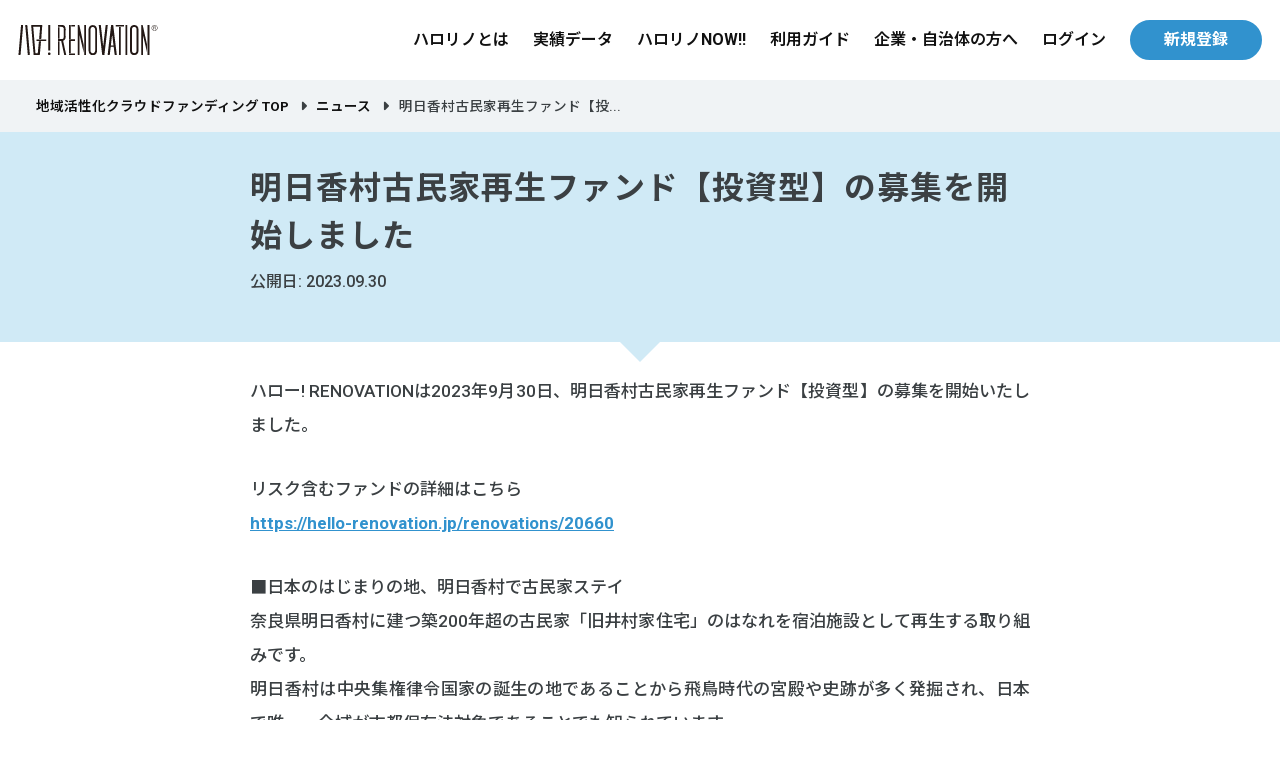

--- FILE ---
content_type: text/html; charset=UTF-8
request_url: https://hello-renovation.jp/news/detail/20908
body_size: 14299
content:
<!DOCTYPE html>
<html lang="ja">

<head prefix="og: http://ogp.me/ns#">
 <meta charset="UTF-8">
 <meta name="viewport" content="width=device-width">
<title>明日香村古民家再生ファンド【投資型】の募集を開始しました｜地域活性化クラウドファンディングのハロー! RENOVATION</title>
<meta name="description" content="ハロリノのイベントとニュース最新情報をお届けしています。" />
<meta name="keywords" content="ハロー!RENOVATION,ハロリノ,共感投資,空き家問題,空き家再生,リノベーション,ハロリノノート,まちづくり,次世代まちづくりスクール,空き家再生プロデューサー,ボトムアップ,地域活性化クラウドファンディング,不動産特定共同事業,第二種金融商品取引業" />
<meta name="format-detection" content="telephone=no">
<meta http-equiv="X-UA-Compatible" content="IE=edge">
<link rel="canonical" href="https://hello-renovation.jp/news/detail/20908">
 <!-- OGP -->
<meta property="og:title" content="明日香村古民家再生ファンド【投資型】の募集を開始しました｜ハロー! RENOVATION">
<meta property="og:site_name" content="ハロー! RENOVATION" />
<meta property="og:type" content="article">
<meta property="og:url" content="https://hello-renovation.jp/news/detail/20908" />
<meta property="og:description" content="ハロリノのイベントとニュース最新情報をお届けしています。" />
<meta property="og:image" content="https://hello-renovation.jp/assets/img/v4common/ogp_c-min.png">
<meta property="fb:app_id" content="1896826287217093" />

<!-- Twitter -->
<meta name="twitter:card" content="summary_large_image">
<meta name="twitter:title" content="明日香村古民家再生ファンド【投資型】の募集を開始しました｜ハロー! RENOVATION">
<meta property="og:description" content="ハロリノのイベントとニュース最新情報をお届けしています。" />
<meta name="twitter:image" content="https://hello-renovation.jp/assets/img/v4common/ogp_c-min.png">
 <script type="application/ld+json">
 {
 "@context": "https://schema.org",
 "@type": "BreadcrumbList",
 "itemListElement": [{
 "@type": "ListItem",
 "position": 1,
 "name": "地域活性化クラウドファンディング TOP",
 "item": "https://hello-renovation.jp/"
 },{
 "@type": "ListItem",
 "position": 2,
 "name": "ニュース",
 "item": "https://hello-renovation.jp/news/newslist"
 },{
 "@type": "ListItem",
 "position": 3,
 "name": "明日香村古民家再生ファンド【投資型】の募集を開始しました"
 }]
 }
 </script>
 <link rel="stylesheet" type="text/css" href="/assets/css/v4/common.css?v=20251121"><link rel="stylesheet" type="text/css" href="/assets/css/style_v3_header.css?v=20251121">
<link rel="stylesheet" type="text/css" href="/assets/css/v4/header.css?v=20251121"><link rel="stylesheet" type="text/css" href="/assets/css/v4/footer.css?v=20251121"><link rel="stylesheet" href="https://cdnjs.cloudflare.com/ajax/libs/font-awesome/6.4.2/css/all.min.css">
<link rel="stylesheet" type="text/css" href="/assets/css/v4/article2023.css?v=20251121">
 <script>
 function getFbLogin() {
 console.log('getFbLogin');
 $('#btn-login-fb').attr('href', '');
 }

 function getFbRegistration() {
 console.log('getFbRegistration');
 $('#btn-registration-fb').attr('href', '');
 }
 </script>
 <script src="https://cdnjs.cloudflare.com/ajax/libs/Chart.js/2.7.2/Chart.bundle.js"></script> <!-- Favicon, Thumbnail image -->
 <link href="/assets/img/favicon.ico" rel="shortcut icon">
 <link href="/assets/img/favicon_big.png" rel="apple-touch-icon">
 <noscript>
 <style>
 .noscript {
 display: block;
 }
 </style>
 </noscript>
  <script>
 window.dataLayer = window.dataLayer || [];
 </script>
<!-- Google Tag Manager -->
<script>
 (function(w, d, s, l, i) {
 w[l] = w[l] || [];
 w[l].push({
 'gtm.start': new Date().getTime(),
 event: 'gtm.js'
 });
 var f = d.getElementsByTagName(s)[0],
 j = d.createElement(s),
 dl = l != 'dataLayer' ? '&l=' + l : '';
 j.async = true;
 j.src =
 'https://www.googletagmanager.com/gtm.js?id=' + i + dl;
 f.parentNode.insertBefore(j, f);
 })(window, document, 'script', 'dataLayer', 'GTM-PBN9NBP');
</script>
<!-- End Google Tag Manager -->

<!-- Measurement Tags For Ads -->
<script>
 (function() {
 var uqid = "u806245d47F3438F";
 var cid = "6";
 var a = document.createElement("script");
 a.dataset.uqid = uqid;
 a.dataset.cid = cid;
 a.id = "afadfpc-u806245d47F3438Fcid6-" + Date.now();
 a.src = "//ac.asset-insight.jp/fpc/cookie_js.php?scriptId=" + encodeURIComponent(a.id);
 document.head.appendChild(a);
 })();
</script>
<!-- End Measurement Tags For Ads -->
 </head>

<body style="background:none;word-break: normal;">
  <!-- Google Tag Manager (noscript) -->
<noscript><iframe src="https://www.googletagmanager.com/ns.html?id=GTM-PBN9NBP" height="0" width="0"
 style="display:none;visibility:hidden"></iframe></noscript>
<!-- End Google Tag Manager (noscript) -->
  <!-- JavaScript facebook -->
<script>
 window.fbAsyncInit = function() {
 FB.init({
 appId            : '1896826287217093',
 autoLogAppEvents : true,
 xfbml            : true,
 version          : 'v2.10'
 });
 };

 (function(d, s, id){
 var js, fjs = d.getElementsByTagName(s)[0];
 if (d.getElementById(id)) {return;}
 js = d.createElement(s); js.id = id;
 js.src = "//connect.facebook.net/ja_JP/sdk.js";
 fjs.parentNode.insertBefore(js, fjs);
 }(document, 'script', 'facebook-jssdk'));

</script>
<!-- / JavaScript facebook -->

 <!-- ==================== header ==================== -->
 <header class="global-nav">
 <!--
 <a href="/business" class="for_biz_header">
 <img src="/assets/img/v4common/biz-logo_white.svg" alt="ハロー! RENOVATION for BUSINESS" class="biz_logo" />
 <i class="fa-solid fa-chevron-right"></i>
 </a>
-->
 <div class="v4_site_header">
 <a href="/">
 <h1 class="site_logo"><img src="/assets/img/v4common/logo.svg"
 alt="地域活性化クラウドファンディングのハロー! RENOVATION" class="v4_img" /></h1>
 </a>
 <div class="site_nav_wrap">
 <ul class="v4_ul site_nav longmenu">
 <li class="site_logo">
 <a href="./">
 <img src="/assets/img/v4common/logo.svg" alt="ハロー! RENOVATION"
 class="v4_img" />
 </a>
 </li>
 <li><a href="/about">ハロリノとは</a></li>
 <li><a href="/achievement">実績データ</a></li>
 <!--
 <li><a href="/projects">ファンド一覧</a></li>
 -->
  <li><a href="/now">ハロリノNOW!!</a></li>
  <li><a href="/flow">利用ガイド</a></li>
 <li><a href="/business">企業・自治体の方へ</a></li>
 </ul>
 <ul class="v4_ul site_nav">
 <li><a href="/user/login">ログイン</a></li>
  <li><a href="/user/registration" class="v4_btn v4_btn_sm"
 onclick="gtag('event', 'click', {'event_category': 'from_toppage','event_label': 'To_Member_registration_testA','value': '0'});">新規登録</a>
 </li>
  </ul>
 </div>
 </div>
</header>

 <!-- ==================== contents ==================== -->
 <div class="v4_footer">
 <div class="pankuz_wrap">
 <ul class="v4_ul pankuz_ul">
 <li><a href="/">地域活性化クラウドファンディング TOP</a></li>
<li><a href="/news/newslist">ニュース</a></li>
<li> 明日香村古民家再生ファンド【投...</li>
 </ul>
 </div>
</div>
<main class="article">
 <article class="content-article">
 <div class="page-StandardBoard">
 <div class="sw-Inner_Standard">
 <h1 class="page-StandardBoard_Title">
 明日香村古民家再生ファンド【投資型】の募集を開始しました </h1>
 <time>公開日: 2023.09.30</time>
 </div>
 </div>
 <!--/.page-StandardBoard -->
 <section class="page-Standard sw-Inner_Standard">
 <section class="article-Section">
 <div class="article_Contents">
 
  <p>ハロー! RENOVATIONは2023年9月30日、明日香村古民家再生ファンド【投資型】の募集を開始いたしました。</p>
<p>リスク含むファンドの詳細はこちら<br />
<a href="https://hello-renovation.jp/renovations/20660">https://hello-renovation.jp/renovations/20660</a></p>
<p>■日本のはじまりの地、明日香村で古民家ステイ<br />
奈良県明日香村に建つ築200年超の古民家「旧井村家住宅」のはなれを宿泊施設として再生する取り組みです。<br />
明日香村は中央集権律令国家の誕生の地であることから飛鳥時代の宮殿や史跡が多く発掘され、日本で唯一、全域が古都保存法対象であることでも知られています。<br />
今回、はなれの宿泊施設の開業に向かうとともに、母屋へのテナント誘致やイベントスペースの活用に向けて動き、将来的に「旧井村家」全体として連携し、人が行き交い交流できる場に育てていきます。</p>
<p>■ファンド営業者・株式会社サンジミアーノについて<br />
1987年、現会長の樫井賢一氏が地元の泉州地域・熊取町にサン・ジミニャーノから着想を得た複合ビル「サンジミアーノ」と集合住宅「サンジミアーノハウス」を建設。これらの賃貸業及びテナント・文化施設運営業として創業。2018年住宅宿泊管理業登録を完了、宿泊施設運営と民泊コンサルの新規事業を立ち上げる。2021年に小規模不動産特定共同事業者登録。<br />
<a href="https://sangimi.com">https://sangimi.com</a></p>
<p>■投資型クラウドファンディング実施のねらい<br />
共感投資型のファンドを用い、本プロジェクトに多くのタッチポイントを持っていただけるスキームで運用。ファンド運用に伴う分配金に加え、定期的なIRレポートを通じて本プロジェクトの運営状況をご報告いたします。稼働状況、運営においてどのような取り組みを行っているかなどを知っていただき、投資家として事業にご参加いただきます。</p>
<p>■リスク含むファンドの詳細はこちら<br />
<a href="https://hello-renovation.jp/renovations/20660">https://hello-renovation.jp/renovations/20660</a></p>
<p>※事業の状況により、利益の分配が行われない可能性及び返還される出資金が元本を割る可能性があります。</p>
 </div><!-- /.article_Contens -->
  </section><!-- /.article-Section -->
 </section><!-- /.page-Standard -->
 </article><!-- /.content-article -->
</main>
 <input type="hidden" value="" id="user_id">
<input type="hidden" value="https://stories-recommender.herokuapp.com/" id="heroku_url">
<input type="hidden" value="https://hello-renovation.jp" id="api_url">
 <!-- ==================== footer ==================== -->
 <footer class="v4_footer">
 <div class="pankuz_wrap">
 <ul class="v4_ul pankuz_ul">
 <li><a href="/">地域活性化クラウドファンディング TOP</a></li>
<li><a href="/news/newslist">ニュース</a></li>
<li> 明日香村古民家再生ファンド【投...</li>
 </ul>
 </div>

 <div class="flex_wrap">

 <p class="v4_footer_logo"><a href="/"><img src="/assets/img/v4common/logo_white.svg"
 alt="ハロー! RENOVATION"></a></p>
 <ul class="v4_ul flex_childs v4_footer_ul1">
 <li><a href="/projects">ファンド一覧</a></li>
 <li><a href="/event">イベント</a></li>
 <li><a href="/topics">STORIES</a></li>
 <li><a href="/news/newslist">ニュース</a></li>
 <li><a href="/faq">FAQ</a></li>
 </ul>

 <ul class="v4_ul flex_childs v4_footer_ul2">
 <li><a href="/about">ハロー! RENOVATIONとは？</a></li>
 <li><a href="/flow">利用ガイド</a></li>
 <li><a href="/achievement">実績データ</a></li>
 <li><a href="https://enjoyworks.jp" target="_blank">運営会社</a></li>
 <li><a href="https://hello-renovation.jp/news/detail/22202">Facebookログインをご利用の方</a></li>
 </ul>

 <ul class="v4_ul flex_childs v4_footer_ul3">
 <li><a href="/terms">共通利用規約</a></li>
 <li><a href="/policy">プライバシーポリシー(個人情報保護方針)</a></li>
 <li><a href="/legals">特定商取引法に基づく表記</a></li>
 <li><a href="/expressions">反社会勢力に対する基本方針</a></li>
 <li><a href="/financial_invitations">金融サービスの提供及び利用環境の整備等に関する法律に基づく勧誘方針</a></li>
 <li><a href="/manager_list">不動産特定共同事業における業務管理者名簿</a></li>
 <li><a href="/purchase">役職員のファンド購入について</a></li>
 <li><a href="/notice">リスク等投資に関する注意事項</a></li>
 <li><a href="/system_policy">システム管理基本方針</a></li>
 </ul>

 <div class="flex_childs v4_footer_div4">
 <h2>運営会社 株式会社エンジョイワークス</h2>
 <div class="flex_wrap">
 <div class="office_address">
 神奈川県鎌倉市由比ガ浜1-3-1-2F<br>
 <span>TEL</span>0467-53-8583<br>
 <span>FAX</span>0467-53-8584<br>
 <span>設立</span>2007年11月29日
 </div>

 <div class="licences">
 <p>許認可等</p>
 <ul class="v4_ul">
 <li>宅地建物取引業[神奈川県知事(3)第28062号]</li>
 <li>一級建築士事務所[神奈川県知事登録 第16506号]</li>
 <li>不動産特定共同事業（金融庁長官・国土交通大臣第114号）</li>
 <li>第二種金融商品取引業[関東財務局長(金商)第3148号](加入協会：第二種金融商品取引業協会)</li>
 <li>住宅宿泊管理業者[国土交通大臣(02)第F00604号] *<br>
 *関連会社グッドネイバーズにて取得</li>
 </ul>
 </div>
 </div>
 </div>
 </div>

 <div class="v4_footer_bar flex_wrap">
 <address class="flex_childs">© ENJOYWORKS Co.,Ltd.</address>
 <section class="flex_childs sec_sns_btns">
 <ul class="v4_ul flex_wrap">
 <li><a href="https://www.instagram.com/hello_renovation/" target="_blank"><i class="fab fa-instagram"></i></a></li>
 <li><a href="https://lin.ee/d0GE9zb" target="_blank"><i class="fab fa-line"></i></a></li>
 <li><a href="https://www.facebook.com/HELLO.RENOVATION" target="_blank"><i class="fab fa-facebook"></i></a>
 </li>
 <li><a href="https://www.youtube.com/channel/UCLPwtpwJCrnsCky9Pe74ajg" target="_blank"><i
 class="fab fa-youtube"></i></a></li>
 <li><a href="/contact" class="v4_btn"><b>お問い合わせ</b></a></li>
 </ul>
 </section>
 </div>

</footer>
 <script type="text/javascript" src="/assets/js/v4/script_v4_main.js?v=20251121"></script>
</body>

</html>


--- FILE ---
content_type: text/css
request_url: https://hello-renovation.jp/assets/css/v4/common.css?v=20251121
body_size: 17557
content:
@import url(https://fonts.googleapis.com/earlyaccess/notosansjp.css);@import url("https://fonts.googleapis.com/css2?family=Roboto:ital,wght@0,100;0,300;0,400;0,500;0,700;0,900;1,100;1,300;1,400;1,500;1,700;1,900&display=swap");*{margin:0;padding:0;box-sizing:border-box}*:focus{outline:none}html{scrollbar-gutter:stable}body{font-family:"Roboto", "Noto Sans JP", sans-serif;font-size:16px;color:#3b4043;background:#fff}body:has(dialog[open]){overflow:hidden}.v4_ul,.v4_ol,.v4_dl{list-style:none}.v4_img{width:100%;height:auto;object-fit:contain;padding:0;margin:0;vertical-align:bottom}a{font-weight:600;text-decoration:none;color:#111;transition:0.2s ease all;-webkit-tap-highlight-color:transparent;cursor:pointer}@media screen and (max-width: 599px){a{font-weight:bold}}a:hover{opacity:0.8}.v4_h3{font-size:28px !important;font-weight:700}@media screen and (max-width: 1024px){.v4_h3{font-size:24px !important}}.v4_h4{font-size:22px !important;font-weight:600}@media screen and (max-width: 1024px){.v4_h4{font-size:18px !important}}.headeline_blue{display:block;width:100%;height:auto;line-height:1.6em;background:#f1f8fe;padding:0.6em 1.5em;border-radius:0.2em}.sw-Title_BlueLine{font-size:1.8rem;border-left:2px solid #1f7fbc;padding-left:0.5em;margin-top:0;font-weight:600}.btn_wrap{width:100%;height:auto;text-align:center;margin:4em 0}.btn_wrap .v4_btn:not(:first-child){margin-left:1em}.btn_wrap_right{text-align:right}@media screen and (max-width: 599px){.btn_wrap_right{text-align:center}}@media screen and (max-width: 768px){.btn_wrap{margin:2em 0}}.v4_btn{border:2px solid #3192ce;background:#3192ce;color:#fff;font-weight:500;font-weight:bold;padding:14px 35px;border-radius:100px;text-align:center;line-height:1em;display:inline-block}.v4_btn.disabled_btn{pointer-events:none;opacity:0.5}.v4_btn_white{border:2px solid #d0eaf6;background:#fff;box-sizing:border-box;color:#3192ce;font-weight:600}.text_link{font-size:inherit;transition:ease all 0.2s}.text_link.link_noborder{text-decoration:none !important}.text_link .linktitle{margin-left:0.2em}.text_link.active .icon{transform:rotate(180deg)}.flex_wrap{display:flex;flex-wrap:wrap;justify-content:space-between;align-items:center}.flex_wrap.text_link{justify-content:flex-end;align-items:center !important}@media screen and (max-width: 599px){.flex_wrap{display:block;flex-wrap:nowrap}}.textalign_left{text-align:left}.thumb_movie{position:absolute;left:50%;top:50%;z-index:100;width:74px;height:74px;color:#3192ce;background:#fff;border-radius:100px;opacity:80%;font-size:38px;margin-left:-37px;margin-top:-37px}.thumb_movie::before{display:flex;align-items:center;justify-content:center;width:100%;height:100%}.sec_About{width:100%;font-weight:500;background:url("/assets/img/top/merit_bg.jpg");background-position:center center;background-size:cover}.sec_About .inner{width:min(84%, 1172px);margin:0 auto}.sec_About .points_wrap{display:flex;flex-wrap:wrap;justify-content:center;gap:0 2em}.sec_About .points_wrap .point{background-color:#fff;border-radius:0.5em;box-shadow:0 4px 12px rgba(0,0,0,0.1);padding:2em;width:31%;max-width:360px;margin-bottom:2em}@media screen and (max-width: 1023px){.sec_About .points_wrap .point{width:45%}}@media screen and (max-width: 767px){.sec_About .points_wrap .point{width:100%}}.sec_About .points_wrap .point dd .point_head{display:flex;align-items:center;gap:12px;margin-bottom:1em}.sec_About .points_wrap .point dd .point_head .icon{display:inline-flex;align-items:center;justify-content:center;width:32px;height:32px;background-color:#f3fe59;border-radius:50%;font-size:18px;color:#3192ce;font-weight:bold;flex-shrink:0}.sec_About .points_wrap .point dd .point_head h3{color:#3192ce;font-weight:900;font-size:22px;line-height:1.3;margin:0}.sec_About .points_wrap .point dd p{color:#333;font-size:14px;line-height:1.6;font-weight:500}.sec_About .points_wrap .point dd span{font-size:12px;color:#888;display:block;margin-top:0.5em}.sec_About__bnr{display:flex;flex-wrap:wrap;justify-content:flex-start;align-items:center;color:black;padding-bottom:2em}.sec_About__bnr .award{width:16%;max-width:100px}@media screen and (max-width: 599px){.sec_About__bnr .award{width:30%;margin:0 auto}}.sec_About__bnr .subtitle{width:84%;line-height:1.2em;font-size:0.9em;padding-left:0.5em;margin:0;box-sizing:border-box}@media screen and (max-width: 599px){.sec_About__bnr .subtitle{width:100%;padding-left:0;font-size:0.5em}}.sec_About__bnr .subtitle .gold{color:#c9a661}.sec_About__bnr .title{font-size:4em}@media screen and (max-width: 768px){.sec_About__bnr .title{width:100%}}@media screen and (max-width: 599px){.sec_About__bnr .title{line-height:1em;margin:0.2em 0;font-size:2em}}.sec_About__bnr .read{flex:1}@media screen and (max-width: 599px){.sec_About__bnr .read{font-size:0.8em}}.sec_About__bnr .read br{display:none}@media screen and (min-width: 1440px){.sec_About__bnr .read br{display:block}}.sec_About .btn_wrap{margin-top:2em}.bg-yellow{background-color:#f3fe59;padding:20px;padding-top:4em}.bg-deepblue{background-color:#01102a;padding:20px !important}.sec_Bussiness img{display:block;width:min(84%, 1172px);margin:0 auto}.sec_Map{background-color:#f0f3f5;padding:40px;position:relative;min-height:1380px}@media screen and (max-width: 768px){.sec_Map{padding:20px 0;min-height:520px}}.sec_Map__title{max-width:800px;width:92%;margin:0 auto}@media screen and (max-width: 768px){.sec_Map__title{font-size:20px;margin-bottom:20px}}.sec_Map__title--sub{display:none}@media screen and (max-width: 768px){.sec_Map__title--sub{display:block;margin-top:20px}.sec_Map__title--sub .logo{display:inline-block;width:100px}.sec_Map__title--sub span{font-size:20px;font-weight:bold;font-stretch:50%}}.sec_Map__contents{max-width:1400px;margin:0 auto}@media screen and (max-width: 768px){.sec_Map__contents{overflow-x:scroll;overflow-y:hidden;direction:rtl}}.sec_Map__map{width:100%;position:relative}@media screen and (max-width: 768px){.sec_Map__map{width:140%;direction:ltr;padding-right:20px}}.sec_Map__map img{display:block;width:100%}.sec_Map__popup-container{position:absolute}.sec_Map__popup-container .relative{position:relative}@media screen and (max-width: 768px){.sec_Map__popup-container{background-color:transparent;padding:0}}.sec_Map__popup-container.hokkaido{top:13%;left:81%}@media screen and (max-width: 768px){.sec_Map__popup-container.hokkaido{top:11%;left:75%}}.sec_Map__popup-container.tohoku{top:36%;left:70%}@media screen and (max-width: 768px){.sec_Map__popup-container.tohoku{left:68%}}.sec_Map__popup-container.kanto{top:54%;left:62%}@media screen and (max-width: 768px){.sec_Map__popup-container.kanto{top:58%;left:65%}}.sec_Map__popup-container.chubu{top:51%;left:51%}@media screen and (max-width: 1024px){.sec_Map__popup-container.chubu{top:46%;left:49%}}@media screen and (max-width: 768px){.sec_Map__popup-container.chubu{top:43%;left:49%}}.sec_Map__popup-container.kinki{top:62%;left:43%}@media screen and (max-width: 768px){.sec_Map__popup-container.kinki{top:68%;left:38%}}.sec_Map__popup-container.chugoku_shikoku{top:55%;left:29%}@media screen and (max-width: 1024px){.sec_Map__popup-container.chugoku_shikoku{top:52%;left:26%}}@media screen and (max-width: 768px){.sec_Map__popup-container.chugoku_shikoku{top:46%;left:22%}}.sec_Map__popup-container.kyushu_okinawa{top:63%;left:19%}@media screen and (max-width: 768px){.sec_Map__popup-container.kyushu_okinawa{top:66%;left:3%}}.sec_Map__button{cursor:pointer;background-color:#fff;border:2px solid #000;border-radius:none;box-shadow:none;padding:8px 10px;position:relative;z-index:1;transition:0.2s ease all}.sec_Map__button:hover{transform:scale(1.05)}@media screen and (max-width: 768px){.sec_Map__button:hover{transform:none}}.sec_Map__button .badge{position:absolute;top:0;right:0;transform:translate(50%, -50%);border-radius:500px;background-color:red;color:#fff;width:30px;height:30px;font-size:20px;line-height:30px;font-weight:bold}@media screen and (max-width: 1024px){.sec_Map__button .badge{width:20px;height:20px;font-size:14px;line-height:20px}}.sec_Map__button h3.label{font-size:20px;line-height:1}@media screen and (max-width: 1024px){.sec_Map__button h3.label{font-size:18px}}.sec_Map__popup{display:none;position:absolute;top:-240px;left:calc(50% - 128px + 32px);transform:translateX(-50%);width:256px;border:2px solid #1f7fbc;background-color:#fff;border-radius:5px;padding:26px 26px 76px 26px;z-index:250}.sec_Map__popup.active{display:block}.sec_Map__popup__hover-area{cursor:pointer;position:absolute;bottom:-20px;right:0;display:block;width:100%;height:20px;background-color:transparent}.sec_Map__popup__title{margin-bottom:25px}.sec_Map__popup__title .area-name{font-size:28px;font-weight:bold;line-height:1}.sec_Map__popup__title .area-name::after{content:"エリア";font-size:16px;font-weight:bold;padding-left:2px}.sec_Map__popup__title .news-count{display:inline-block;font-size:18px;font-weight:bold;color:#fff;background-color:#ff2700;line-height:1;padding:4px 6px;vertical-align:middle;letter-spacing:0.05em}.sec_Map__popup__title .news-count::before{content:"新着";font-size:14px;font-weight:bold;padding-right:2px}.sec_Map__popup__title .news-count::after{content:"件";font-size:14px;font-weight:bold;padding-left:2px}.sec_Map__popup__desc{display:flex;justify-content:flex-start;align-items:flex-start}.sec_Map__popup__desc__container{padding:0 0 0 12px;flex-shrink:0}.sec_Map__popup__desc__container:first-child{border-right:1px solid #111;padding:0 12px 0 0}.sec_Map__popup__desc__container .desc-title{display:block;font-size:14px;margin-bottom:6px}.sec_Map__popup__desc__container .facility-count,.sec_Map__popup__desc__container .fund-count{display:inline-block;font-size:33px;font-weight:bold;padding-left:10px;line-height:1}.sec_Map__popup__desc__container .facility-count::after,.sec_Map__popup__desc__container .fund-count::after{display:inline-block;font-size:16px;margin-left:2px}.sec_Map__popup__desc__container .facility-count.count-null,.sec_Map__popup__desc__container .fund-count.count-null{font-size:28px;font-weight:normal;letter-spacing:-0.08em;line-height:33px}.sec_Map__popup__desc__container .facility-count::after{content:"施設"}.sec_Map__popup__desc__container .facility-count.count-null{padding-right:10px}.sec_Map__popup__desc__container .facility-count.count-null::after{content:""}.sec_Map__popup__desc__container .fund-count::after{content:"ファンド"}.sec_Map__popup__desc__container .fund-count.count-null{padding-left:10px}.sec_Map__popup__desc__container .fund-count.count-null::after{content:""}.sec_Map__modal-button{cursor:pointer;position:absolute;bottom:0;left:0;display:block;background-color:#1f7fbc;border:none;width:100%;padding:17px}@media screen and (max-width: 768px){.sec_Map__modal-button{display:none}}@media screen and (max-width: 768px){.sec_Map__modal-button{padding:8px}}.sec_Map__modal-button .label{color:#fff;font-size:16px;font-weight:bold;line-height:1}.sec_Map__modal-button::after{content:"";display:inline-block;position:absolute;bottom:-16px;right:20px;width:24px;height:16px;background-color:#1f7fbc;clip-path:polygon(100% 0, 0 0, 50% 100%)}.sec_Map__modal-button:hover{filter:saturate(140%)}.sec_Map__list{position:relative;z-index:10;margin:-200px auto 0;max-width:980px;width:84%}@media screen and (max-width: 1024px){.sec_Map__list{margin:-100px auto 0}}@media screen and (max-width: 768px){.sec_Map__list{width:100%;margin:20px 0 0 0}}.sec_Map__list__title{text-align:center}@media screen and (max-width: 768px){.sec_Map__list__title{display:none}}.sec_Map__list__title .logo{display:inline-block;width:150px}.sec_Map__list__title span{font-size:40px;font-weight:bold;font-stretch:50%}.sec_Map__list__wrap{list-style:none}.sec_Map__list__item{background-color:#fff;border-radius:15px;margin-bottom:20px;padding:16px 0;transition:0.2s ease all}@media screen and (max-width: 768px){.sec_Map__list__item{border-radius:0px;padding:16px}}.sec_Map__list__item:hover{opacity:0.8}.sec_Map__list__item a{display:grid;grid-template-columns:65% 35%;grid-template-rows:auto}@media screen and (max-width: 768px){.sec_Map__list__item a{grid-template-columns:100%;grid-template-rows:auto auto auto}}.sec_Map__list__item .item-title{grid-column:1 / 2;grid-row:1;font-size:22px;font-weight:bold;margin:0 16px 8px 0;padding:20px 0 0 36px}.sec_Map__list__item .item-title::after{content:">>"}@media screen and (max-width: 768px){.sec_Map__list__item .item-title{grid-column:1;grid-row:1;font-size:16px;padding:0}}.sec_Map__list__item .item-area-date{grid-column:1 / 2;grid-row:2;padding:0 0 20px 36px}@media screen and (max-width: 768px){.sec_Map__list__item .item-area-date{grid-column:1;grid-row:2;width:40%;font-size:14px;font-weight:normal;padding:0}}.sec_Map__list__item .item-area-date--area{color:#fff;font-size:14px;font-weight:bold;padding:2px 5px;margin-right:4px}.sec_Map__list__item .item-area-date--area.label-hokkaido{background-color:#2aa8e8}.sec_Map__list__item .item-area-date--area.label-tohoku{background-color:#39b9c6}.sec_Map__list__item .item-area-date--area.label-kanto{background-color:#f9b253}.sec_Map__list__item .item-area-date--area.label-chubu{background-color:#3384d3}.sec_Map__list__item .item-area-date--area.label-kinki{background-color:#ff7390}.sec_Map__list__item .item-area-date--area.label-chugoku-shikoku{background-color:#79d000}.sec_Map__list__item .item-area-date--area.label-kyushu-okinawa{background-color:#d395ef}.sec_Map__list__item .item-area-date--area.label-default{background-color:#888}@media screen and (max-width: 768px){.sec_Map__list__item .item-area-date--area{font-size:12px}}.sec_Map__list__item .item-area-date--date{font-size:16px;font-weight:bold}@media screen and (max-width: 768px){.sec_Map__list__item .item-area-date--date{font-size:14px;font-weight:normal}}.sec_Map__list__item .item-fund{grid-column:2 / 3;grid-row:1 / 3;padding:20px 36px;border-left:1px solid #707070;font-weight:normal}@media screen and (max-width: 768px){.sec_Map__list__item .item-fund{grid-column:1;grid-row:2;justify-self:end;width:60%;border-left:none;font-size:14px;padding:0 0 0 14px}}.sec_Map__list__item .item-fund .list-fund-name{font-size:20px;font-weight:bold}@media screen and (max-width: 768px){.sec_Map__list__item .item-fund .list-fund-name{font-size:14px}}.sec_Map__list__item .item-fund .list-fund-facility{font-size:16px;font-weight:bold}@media screen and (max-width: 768px){.sec_Map__list__item .item-fund .list-fund-facility{font-size:12px}}.sec_Map__list__item .item-fund .list-fund-address{font-size:16px;font-weight:bold}@media screen and (max-width: 768px){.sec_Map__list__item .item-fund .list-fund-address{font-size:12px}}.sec_Map__list__item .item-fund .list-fund-address::before{content:"（"}.sec_Map__list__item .item-fund .list-fund-address::after{content:"）"}.sec_Map__dialog{position:fixed;top:50%;left:50%;transform:translate(-50%, -50%);width:980px;border:none;background-color:transparent;margin:0 auto}@media screen and (max-width: 768px){.sec_Map__dialog{width:100%;max-width:100%;max-height:100%}}.sec_Map__dialog::backdrop{background-color:rgba(0,0,0,0.7)}.sec_Map__dialog button.common-modal__close-button{cursor:pointer;position:absolute;top:0;right:0;display:inline-block;width:50px;height:50px;background-color:transparent;border:none}@media screen and (max-width: 768px){.sec_Map__dialog button.common-modal__close-button{top:32px;right:20px;width:26px;height:26px}}.sec_Map__dialog button.common-modal__close-button img{display:block;width:100%}.sec_Map__dialog__title{padding-top:32px;color:#fff;margin-bottom:30px;font-size:28px;font-weight:bold}@media screen and (max-width: 768px){.sec_Map__dialog__title{padding-left:16px;font-size:18px;margin-bottom:16px}}.sec_Map__dialog .sec_Map__list__none{padding-bottom:40px;color:#fff;font-size:20px;font-weight:bold}.sec_Map__dialog .sec_Map__list__item{margin-bottom:40px}@media screen and (max-width: 768px){.sec_Map__dialog .sec_Map__list__item{margin-bottom:16px}}@media screen and (max-width: 768px){.sec_Map__dialog .grid-container-wrapper{overflow-x:scroll}}.sec_Map__dialog .grid-container{display:grid;grid-template-columns:minmax(116px, 1.5fr) 2.5fr 1.5fr 1.5fr 1.5fr;gap:1px;background-color:#707070}.sec_Map__dialog .grid-container:has(.grid-header--doc){grid-template-columns:minmax(116px, 1.5fr) 2.5fr 1.5fr 1.5fr 1.5fr 1.5fr}.sec_Map__dialog .grid-header{background-color:#3192ce;color:#fff;font-weight:normal;padding:10px}@media screen and (max-width: 768px){.sec_Map__dialog .grid-header{white-space:nowrap}}.sec_Map__dialog .grid-row{display:contents}.sec_Map__dialog .grid-cell{font-weight:normal;padding:10px;background-color:#fff}.sec_Map__dialog .grid-cell--thumb{padding:0;display:flex;align-items:center}.sec_Map__dialog .grid-cell--thumb a{display:block;width:100%}.sec_Map__dialog .grid-cell--thumb img{display:block;width:100%}@media screen and (max-width: 768px){.sec_Map__dialog .grid-cell{white-space:nowrap}}.sec_Map__dialog .grid-cell .fund-title-wrap{margin-bottom:12px}.sec_Map__dialog .grid-cell .fund-title-wrap .facility_name{font-weight:normal;display:block}.sec_Map__dialog .grid-cell .fund-title-wrap .fund_name{font-weight:normal;display:block}.sec_Map__dialog .grid-cell .link-container a{margin-right:12px}.sec_Map__dialog .grid-cell .link-container .site-link{font-weight:500;font-size:12px;text-decoration:underline}.sec_Map__dialog .grid-cell .fund-doc{font-weight:normal;text-decoration:underline}.sec_Map__dialog .grid-row:nth-child(even) .grid-cell{background-color:#f0f7fc}p.text-small{font-size:0.8em !important}
/*# sourceMappingURL=common.css.map */


--- FILE ---
content_type: text/css
request_url: https://hello-renovation.jp/assets/css/style_v3_header.css?v=20251121
body_size: 8693
content:
/* ============================== common ============================== */
.v3-text_Titles{
    font-size:46px;
    font-weight: 800;
    margin: 0 auto .8em 0;
    line-height: 1.2em;
}
@media only screen and (max-width: 599px) {
.v3-text_Titles{
    font-size:2em;
}
}
.v3-textlink{
    font-size: 18px;
    line-height:18px;
    font-weight: 600;
    text-decoration: none;
    display: flex;
    align-items: center;
}
@media only screen and (max-width: 599px) {
.v3-textlink{
    font-size: 16px;
    line-height:16px;
}
}
.v3-textlink-blue{
    color:#3192CE;
}
.v3-textlink::after{
    content: "";
    background: url(../img/v3common/arrow_black.svg);
    background-size: contain;
    background-position: center;
    background-repeat: no-repeat;
    width: 10px;
    height: 16px;
    display: inline-block;
    padding-left:.8em;
}
.v3-textlink-blue::after{
    content: "";
    background: url(../img/v3common/arrow_blue.svg);
    background-size: auto;
    background-position: center;
    background-repeat: no-repeat;
    width: 10px;
    height: 16px;
    display: inline-block;
}
.v3-label-White{
    background:#fff;
    border-radius: 4px;
    padding:6px 44px;
    line-height:1em;
    color:#4C5B5C;
    font-weight: 600;
    font-size:12px;
}
.v3-text-bold a{
    text-decoration: none;
}
.v3-text-bold{
    font-weight: 600;
}
.v3-flex-left{
    display: flex;
    flex-wrap: wrap;
    justify-content: flex-start;
    align-items: center;
    position: relative;
}
@media only screen and (max-width: 599px) {
.v3-flex-left{
    display: block;
}
}
.v3-flex-center{
    display: flex;
    flex-wrap: wrap;
    justify-content: center;
    align-items: center;
    position: relative;
}
.v3-flex-lr{
    display: flex;
    flex-wrap: wrap;
    justify-content:space-between;
    align-items: center;
    position: relative;
}
.v3-flex-right{
    display: flex;
    flex-wrap: wrap;
    justify-content: flex-end;
    align-items: center;
    position: relative;
}
.v3-inner996{
    width:82%;
    max-width:996px;
    margin:0 auto;
}
@media only screen and (max-width: 599px) {
.v3-inner996{
    width:92%;
}
}
.v3-innerfull{
    width:100%;
    position: relative;
}
@media only screen and (max-width: 599px) {
.v3-innerfull{
    width:100%;
    margin:0 auto;
}
}
.v3-button-blue{
    background:#3192CE;
    color:#fff;
    font-weight: 600;
    font-size:14px;
    padding:1em 4em;
    border-radius: 4px;
    margin:40px auto 70px;
    text-decoration: none;
    box-shadow:0px 0px 2px 2px rgba(0,0,0,0.1);
    min-width: 260px;
    text-align: center;
    display: inline-block;
}
.v3-button-white{
    background:#fff;
    color:#3192CE;
    border:2px solid #3192CE;
    font-weight: 600;
    font-size:14px;
    padding:1em 4em;
    border-radius: 4px;
    margin:48px auto 92px;
    text-decoration: none;
    box-shadow:0px 0px 2px 2px rgba(0,0,0,0.1);
    min-width: 260px;
    text-align: center;
    display: inline-block;
}
@media only screen and (max-width: 599px) {
.v3-button-blue,
.v3-button-white{
    margin:40px auto 50px;
}
}
.bgcolor-gray{
    background:#efefef;
}
.bgcolor-bluegradation {
    background: -moz-linear-gradient(top, #0794D3, #07ADCE);
    background: -webkit-linear-gradient(top, #0794D3, #07ADCE);
    background: linear-gradient(to bottom, #0794D3, #07ADCE);
}
.bgcolor-bluegradation .v3-headline2{
    color:#fff;
}
.dates{
    font-size:12px;
    color:#111;
}
.v3-recommend{
    display: flex;
    flex-wrap: wrap;
    width:100%;
    border-top:1px solid #ccc;
    align-items: baseline;
}
@media only screen and (max-width: 599px) {
.v3-recommend{
    justify-content: space-between;
}
}
.v3-recommend h3{
    width:100%;
    font-size:20px;
}
@media only screen and (max-width: 599px) {
.v3-recommend h3{
    font-size:16px;
}
}

/* ============================== header ============================== */
.v3-Header{
    width:100%;
    height:auto;
    padding:1em;
    background:#fff;
    position: relative;
    letter-spacing:.08em;
}
.v3-Header_logoWrap{
    width: 60%;
    text-align: center;
    margin: 0 auto;
}
.v3-Header_logo{
    padding: 0;
    margin: 0;
    height:33px;
}
.v3-Header_logo img{
    height:100%;
}
.v3-Header_about{
    height:50px;
    position: absolute;
    right:5em;
    top:1.5em;
    font-size: 12px;
    font-weight: 600;
    text-decoration: none;
    line-height:33px;
}
.v3-Header_hum{
    height:21px;
    position: absolute;
    right:1em;
    top:1.4em;
    z-index:100;
}
.v3-Header_hum img{
    height:100%;
}

.v3-Header_hum.active{
    background:url("../img/v3common/close.svg");
    background-size:contain;
    background-repeat: no-repeat;
    background-position: center center;
    position: fixed;
}
.v3-Header_hum.active img{
    opacity:0;
}
.v3-Header_nav{
    width:40%;
    max-width:280px;
    border-radius: 4px;
    box-shadow: 0px 0px 2px 2px rgba(0,0,0,0.1);
    position: absolute;
    top: 3em;
    right: 1em;
    z-index:100;
    background:#fff;
}
.v3-nav_logoWrap{
    display: none;
}
@media only screen and (max-width: 599px) {
.v3-nav_logoWrap{
    width:60%;
    display: block;
}
.v3-nav_logoWrap img{
    width:100%;
}
}
@media only screen and (max-width: 599px) {
.v3-Header_nav{
    max-width:100%;
    width:100%;
    height:100vh;
    background:rgba(255,255,255,0.98);
    top:0;
    right:0;
    position: fixed;
    z-index: 99;
    padding:24px;
}
}
@media only screen and (max-width: 599px) {
.v3-Header_about {
    height:auto;
    position: static;
    line-height:1em;
    
    /* height: 50px; */
    /* position: absolute; */
    /* right: 5em; */
    /* top: 0; */
    font-size: 12px;
    font-weight: 600;
    text-decoration: none;
    /* line-height: 33px; */
    text-align: center;
    width: 100%;
    margin-top: 1em;
    display: none;
}
}
.v3-Header_nav ul{
    list-style: none;
    margin:0;
    padding:24px 0;
}
@media only screen and (max-width: 599px) {
.v3-Header_nav ul{
    padding:12px 0 24px;
}
}
.v3-Header_nav ul li{
    padding:0 24px;
    line-height: 1.6em;
}
@media only screen and (max-width: 599px) {
.v3-Header_nav ul li{
    padding:0;
}
}
.v3-Header_nav ul a{
    text-decoration: none;
    font-weight: 600;
    line-height:2.2em;
}
@media only screen and (max-width: 599px) {
.v3-Header_nav ul a{
    line-height:2.6em;
    font-size:16px;
}
}
.v3-nav_name{
    padding-bottom:1em !important;
    color:#707070;
    font-weight: 500;
}
.v3-nav_borderTop{
    border-top:1px solid #ccc;
    margin-top:1em;
    padding-top:1em !important;
}
.v3-Header .loggedin-ul{
    display: none;
}
.v3-Header .notloggedin-ul{
    display: block;
}
.v3-Header.loggedin .loggedin-ul{
    display: block;
}
.v3-Header.loggedin .notloggedin-ul{
    display: none;
}
.v3-Header .notloggedin-ul li{
    margin:0.5em 0;
}
.v3-Header .notloggedin-ul .register a{
    background:#3192CE;
    color:#fff;
    margin:1%;
    border-radius: 4px;
    display: block;
    text-align: center;
    padding: .2em 1em;
}
.v3-Header .notloggedin-ul .login a{
    border:2px solid #3192CE;
    color:#3192CE;
    margin:1%;
    border-radius: 4px;
    display: block;
    text-align: center;
    padding: .2em 1em;
}
.v3-Header .notloggedin-ul .login{
    margin-bottom:2em;
}
.v3-Header .notloggedin-ul .about{
    margin:0;
    line-height: 1em;
    font-size: .8em;
    text-align: center;
}
@media only screen and (max-width: 599px) {
.v3-Header .notloggedin-ul .about{
    text-align:left;
}
}

.sw-infoMessage_Error { padding: .5em 1em; text-align: center; background: #f6d2d2; border: 1px solid #D12B2B; color: #D12B2B; font-weight: 600; font-size: 14px; margin: 2em 0; }

.sw-infoMessage_Error p { margin: 0; }

.sw-infoMessage_Success { padding: .5em 1em; text-align: center; background: #BDE6D5; border: 1px solid #25AC73; color: #1c8257; font-weight: 600; font-size: 14px; margin: 2em 0; }

.sw-infoMessage_Success p { margin: 0; }

.sw-Fade_Message {
    -webkit-animation-name: fadeOut;
    animation-name: fadeOut;
    -webkit-animation-duration: .5s;
    animation-duration: .5s;
    -webkit-animation-delay: 5s;
    animation-delay: 5s;
    -webkit-animation-fill-mode: forwards;
    animation-fill-mode: forwards;
    -webkit-animation-timing-function: linear;
    animation-timing-function: linear;
    position: absolute;
    padding: 2em 0;
    margin: 0; top: 0;
    width: 100%;
    z-index: 1000; }

@-webkit-keyframes fadeOut { 0% { opacity: 1;
    visibility: visible;
    z-index: 100; }
    100% { opacity: 0;
        visibility: hidden;
        z-index: -1;
        display: none; } }

@keyframes fadeOut { 0% { opacity: 1;
    visibility: visible;
    z-index: 100; }
    100% { opacity: 0;
        visibility: hidden;
        z-index: -1;
        display: none; } }

--- FILE ---
content_type: text/css
request_url: https://hello-renovation.jp/assets/css/v4/header.css?v=20251121
body_size: 6747
content:
@import url(https://fonts.googleapis.com/earlyaccess/notosansjp.css);@import url("https://fonts.googleapis.com/css2?family=Roboto:ital,wght@0,100;0,300;0,400;0,500;0,700;0,900;1,100;1,300;1,400;1,500;1,700;1,900&display=swap");html{font-size:62.5%;line-height:1.5;color:#111;-webkit-font-smoothing:antialiased;font-weight:500}.global-nav .for_biz_header{display:flex;justify-content:center;align-items:center;background:#01102a;width:13em;margin:0 0 0.7em auto;padding:0.6em 0.8em;border-radius:0 0 0 1em}.global-nav .for_biz_header i{color:#fff;padding:0 0 0 0.4em;display:block}.global-nav .for_biz_header .biz_logo{width:85%;height:auto}@media screen and (max-width: 599px){.global-nav .for_biz_header{display:none}}.v4_site_header{display:flex;flex-wrap:wrap;justify-content:space-between;align-items:center;width:100%;padding:20px 18px;line-height:1em}@media screen and (max-width: 599px){.v4_site_header{padding:10px 18px}}.v4_site_header.members{padding:10px 18px}@media screen and (max-width: 1024px){.v4_site_header.members{padding:10px 18px}}@media screen and (max-width: 599px){.v4_site_header.members{padding:10px 18px}}.v4_site_header.investor{padding:10px 18px}@media screen and (max-width: 1024px){.v4_site_header.investor{padding:10px 18px}}@media screen and (max-width: 599px){.v4_site_header.investor{padding:10px 18px}}.v4_site_header .site_logo{width:140px;height:auto;margin:0}@media screen and (max-width: 599px){.v4_site_header .site_logo{width:130px;height:auto;display:flex;justify-content:center;align-items:center}}.v4_site_header .site_logo img{width:140px;height:auto;vertical-align:text-top}@media screen and (max-width: 599px){.v4_site_header .site_logo img{width:130px}}.v4_site_header .site_nav{display:flex;flex-wrap:wrap;justify-content:space-between;align-items:center;position:relative}.v4_site_header .site_nav .mypage_notice_badge{display:inline-block;width:2.5rem;height:2.5rem;line-height:2.5rem;background:#e05959;color:#fff;border-radius:100px;text-align:center;padding:0 0.2em;margin-left:0.2em;vertical-align:text-bottom;font-size:1.4rem;letter-spacing:-0.06em;text-indent:-0.08em;word-break:keep-all;position:absolute;right:-0.4em;top:0;pointer-events:none}.v4_site_header .site_nav li{margin-left:1.5em}@media screen and (max-width: 599px){.v4_site_header .site_nav li{font-size:12px;margin-left:0.8em;font-weight:600;font-weight:bold}}.v4_site_header .site_nav li:first-child{margin-left:0}.v4_site_header .site_nav li .v4_btn_sm{padding:10px 32px}@media screen and (max-width: 599px){.v4_site_header .site_nav li .v4_btn_sm{padding:8px 14px}}.v4_site_header .site_nav li .thumb{display:block;width:60px;height:60px;overflow:hidden;border-radius:100px}@media screen and (max-width: 599px){.v4_site_header .site_nav li .thumb{width:40px;height:40px}}.v4_site_header .site_nav li .thumb img{object-fit:cover;width:100%;height:100%}.v4_site_header .site_nav.longmenu{margin-right:1.5em}@media screen and (max-width: 1024px){.v4_site_header .site_nav.longmenu{width:100%;height:auto;position:fixed;left:0;top:0;background:#fff;z-index:99;align-items:center;justify-content:center;padding:2em;display:none}}.v4_site_header .site_nav.longmenu.active{display:inherit}.v4_site_header .site_nav.longmenu.active::before{content:"";display:block;width:100%;height:100vh;background:#fff;position:fixed;top:0;left:0;z-index:-1}@media screen and (max-width: 1024px){.v4_site_header .site_nav.longmenu li{width:100%;display:block;margin:1em 0;text-align:center}}.v4_site_header .site_nav.longmenu li.site_logo{display:none}@media screen and (max-width: 1024px){.v4_site_header .site_nav.longmenu li.site_logo{display:block;height:auto}}.v4_site_header .site_nav.longmenu li:last-child{border-bottom:none}@media screen and (max-width: 1024px){.v4_site_header .site_nav.longmenu li a{display:block;font-size:16px}}@media screen and (max-width: 1024px){.v4_site_header .site_nav.longmenu li .thumb{width:100px;height:100px}}.site_nav_wrap{display:flex;flex-wrap:wrap;justify-content:flex-end;align-items:center}.openbtn{display:none;cursor:pointer;z-index:100;position:relative;cursor:pointer;width:80px;height:80px}@media screen and (max-width: 1024px){.openbtn{display:block;position:fixed !important;right:0;top:45px}}@media screen and (max-width: 599px){.openbtn{top:0}}@media screen and (max-width: 599px){.openbtn{right:0;top:0;width:60px;height:60px}}.openbtn span{display:inline-block;transition:all 0.4s;position:absolute;left:23px;height:2px;border-radius:2px;background:#111;width:40%}@media screen and (max-width: 599px){.openbtn span{left:18px}}.openbtn span:nth-of-type(1){top:24px}@media screen and (max-width: 599px){.openbtn span:nth-of-type(1){top:19px}}.openbtn span:nth-of-type(2){top:37px}@media screen and (max-width: 599px){.openbtn span:nth-of-type(2){top:29px}}.openbtn span:nth-of-type(3){top:50px}@media screen and (max-width: 599px){.openbtn span:nth-of-type(3){top:39px}}.openbtn.active span:nth-of-type(1){top:31px;left:23px;transform:translateY(6px) rotate(-45deg);width:50%}@media screen and (max-width: 599px){.openbtn.active span:nth-of-type(1){top:21px;left:17px}}.openbtn.active span:nth-of-type(2){opacity:0}.openbtn.active span:nth-of-type(3){top:43px;left:23px;transform:translateY(-6px) rotate(45deg);width:50%}@media screen and (max-width: 599px){.openbtn.active span:nth-of-type(3){top:33px;left:17px}}@media screen and (max-width: 1024px){.menu_thumb{margin-right:58px}}@media screen and (max-width: 599px){.menu_thumb{margin-right:38px}}.v4-Header_nav{width:40%;max-width:280px;border-radius:4px;box-shadow:0px 0px 2px 2px rgba(0,0,0,0.1);position:absolute;top:80px;right:1em;z-index:101;background:#fff}@media screen and (max-width: 599px){.v4-Header_nav{max-width:80%;width:100%;height:auto;background:rgba(255,255,255,0.98);top:60px;right:10px;position:fixed;z-index:99;padding:24px}}.v4-Header_nav ul{list-style:none;margin:0;padding:24px 0}@media screen and (max-width: 599px){.v4-Header_nav ul{padding:12px 0}}.v4-Header_nav ul li{padding:0 24px;line-height:1.6em}@media screen and (max-width: 599px){.v4-Header_nav ul li{padding:0}}.v4-Header_nav ul a{text-decoration:none;font-weight:600;line-height:2.2em}@media screen and (max-width: 599px){.v4-Header_nav ul a{line-height:2.6em;font-size:16px}}.v4-nav_logoWrap{display:none}@media screen and (max-width: 599px){.v4-nav_logoWrap{width:60%;display:block}.v4-nav_logoWrap img{width:100%}}@media screen and (max-width: 599px){.v4-Header_about{height:auto;position:static;line-height:1em;font-size:12px;font-weight:600;text-decoration:none;text-align:center;width:100%;margin-top:1em;display:none}}.v4-nav_name{padding-bottom:1em !important;color:#707070;font-weight:500}.v4-nav_borderTop{border-top:1px solid #ccc;margin-top:1em;padding-top:1em !important}
/*# sourceMappingURL=header.css.map */


--- FILE ---
content_type: text/css
request_url: https://hello-renovation.jp/assets/css/v4/footer.css?v=20251121
body_size: 5113
content:
@import url(https://fonts.googleapis.com/earlyaccess/notosansjp.css);@import url("https://fonts.googleapis.com/css2?family=Roboto:ital,wght@0,100;0,300;0,400;0,500;0,700;0,900;1,100;1,300;1,400;1,500;1,700;1,900&display=swap");.v4_footer .pankuz_wrap{background:#f0f3f5;padding:1em 36px}@media screen and (max-width: 599px){.v4_footer .pankuz_wrap{padding:1em 16px}}.v4_footer .pankuz_wrap .pankuz_ul{margin:0 auto;display:flex;flex-wrap:wrap;justify-content:flex-start;align-items:center;font-size:0.85em}.v4_footer .pankuz_wrap .pankuz_ul li:after{content:"";display:inline-block;text-rendering:auto;-webkit-font-smoothing:antialiased;font:var(--fa-font-solid);content:"\f0da";padding:0 0.5em 0 0.8em;margin-right:0.2em}.v4_footer .pankuz_wrap .pankuz_ul li:last-child:after{display:none}.v4_footer .flex_wrap{background:#3192ce;padding:36px 36px 6em;color:#fff;align-items:flex-start;font-size:14px}@media screen and (max-width: 599px){.v4_footer .flex_wrap{padding:2em 18px}}.v4_footer .flex_wrap a{color:#fff}.v4_footer .flex_wrap .v4_footer_logo{width:100%;height:auto;margin-bottom:1em}.v4_footer .flex_wrap .v4_footer_logo img{max-width:200px;height:auto}.v4_footer .flex_wrap ul.flex_childs{width:25%;margin-right:3%}@media screen and (max-width: 1024px){.v4_footer .flex_wrap ul.flex_childs{width:30%}}@media screen and (max-width: 768px){.v4_footer .flex_wrap ul.flex_childs{width:100%}}.v4_footer .flex_wrap ul.flex_childs li{padding-bottom:0.68em}.v4_footer .flex_wrap ul.flex_childs li a{font-weight:600}.v4_footer .flex_wrap ul.flex_childs.v4_footer_ul1{width:14%}@media screen and (max-width: 1024px){.v4_footer .flex_wrap ul.flex_childs.v4_footer_ul1{width:26%;margin-bottom:1em}}@media screen and (max-width: 599px){.v4_footer .flex_wrap ul.flex_childs.v4_footer_ul1{width:100%}}.v4_footer .flex_wrap ul.flex_childs.v4_footer_ul2{width:19%}@media screen and (max-width: 1024px){.v4_footer .flex_wrap ul.flex_childs.v4_footer_ul2{width:30%;margin-bottom:1em}}@media screen and (max-width: 768px){.v4_footer .flex_wrap ul.flex_childs.v4_footer_ul2{width:44%}}@media screen and (max-width: 599px){.v4_footer .flex_wrap ul.flex_childs.v4_footer_ul2{width:100%}}.v4_footer .flex_wrap div.flex_childs{flex:1;line-height:2em}@media screen and (max-width: 1024px){.v4_footer .flex_wrap div.flex_childs{width:70%;flex:inherit;margin-top:1em}}@media screen and (max-width: 768px){.v4_footer .flex_wrap div.flex_childs{margin-top:2em;padding-top:2em;border-top:1px solid #fff}}@media screen and (max-width: 599px){.v4_footer .flex_wrap div.flex_childs{width:100%}}.v4_footer .flex_wrap div.flex_childs h2{margin-bottom:0.5em;font-size:1.3em}.v4_footer .flex_wrap div.flex_childs.v4_footer_div4{border:1px solid #d0eaf6;padding:2em}.v4_footer .flex_wrap div.flex_childs .flex_wrap{align-items:flex-start;padding:0;width:100%}.v4_footer .flex_wrap div.flex_childs .flex_wrap ul li{font-size:14px}.v4_footer .flex_wrap div.flex_childs .flex_wrap p{font-weight:600}@media screen and (max-width: 599px){.v4_footer .flex_wrap div.flex_childs .flex_wrap p{font-weight:bold}}.v4_footer .flex_wrap div.flex_childs .flex_wrap .office_address span{font-weight:600;display:inline-block;margin-right:0.3em}.v4_footer .flex_wrap div.flex_childs .flex_wrap .licences{flex:auto;padding-right:0;word-break:break-all}@media screen and (max-width: 599px){.v4_footer .flex_wrap div.flex_childs .flex_wrap .licences{width:100%;padding:1em 0 0 0}}.v4_footer .flex_wrap div.flex_childs .flex_wrap .licences ul li{list-style:inside;list-style-position:outside;line-height:1.5em;margin:0 0 0.5em 1em}.v4_footer .v4_footer_bar{background:#3b4043;padding:1.5em;align-items:center}@media screen and (max-width: 599px){.v4_footer .v4_footer_bar{text-align:center}}.v4_footer .v4_footer_bar address{font-style:normal}@media screen and (max-width: 599px){.v4_footer .v4_footer_bar address{margin-bottom:1em}}.v4_footer .v4_footer_bar .sec_sns_btns{margin:0;padding:0}.v4_footer .v4_footer_bar .sec_sns_btns ul{margin:0;padding:0;background:#3b4043;align-items:center}.v4_footer .v4_footer_bar .sec_sns_btns ul li:not(:last-child){font-size:32px;margin-bottom:0}.v4_footer .v4_footer_bar .sec_sns_btns ul li a{font-weight:normal}.v4_footer .v4_footer_bar .sec_sns_btns ul li a .fab.fa-line{color:#06c755}.v4_footer .v4_footer_bar .sec_sns_btns ul li a .fab.fa-facebook{color:#fff}.v4_footer .v4_footer_bar .sec_sns_btns ul li a .fa-brands.fa-x-twitter{color:#fff}.v4_footer .v4_footer_bar .sec_sns_btns ul li a .fab.fa-youtube{color:#fff}.v4_footer .v4_footer_bar .sec_sns_btns ul li .v4_btn{padding:6px 24px;font-size:10px}.sec_sns_btns ul{display:flex;flex-wrap:wrap;justify-content:center;align-items:center;margin:60px auto}.sec_sns_btns ul li{margin:0 0.5em}.sec_sns_btns ul li:not(:last-child){font-size:38px}@media screen and (max-width: 599px){.sec_sns_btns ul li:not(:last-child){font-size:30px;margin-bottom:0.5em}}.sec_sns_btns ul li a{font-weight:normal}.sec_sns_btns ul li a .fab.fa-line{color:#06c755}.sec_sns_btns ul li a .fab.fa-facebook{color:#3b5998}.sec_sns_btns ul li a .fa-brands.fa-x-twitter{color:#000}.sec_sns_btns ul li a .fab.fa-youtube{color:#ff0000}
/*# sourceMappingURL=footer.css.map */


--- FILE ---
content_type: image/svg+xml
request_url: https://hello-renovation.jp/assets/img/v4common/logo_white.svg
body_size: 4718
content:
<?xml version="1.0" encoding="utf-8"?>
<!-- Generator: Adobe Illustrator 26.0.3, SVG Export Plug-In . SVG Version: 6.00 Build 0)  -->
<svg version="1.1" id="レイヤー_1" xmlns="http://www.w3.org/2000/svg" xmlns:xlink="http://www.w3.org/1999/xlink" x="0px"
	 y="0px" viewBox="0 0 140 31" style="enable-background:new 0 0 140 31;" xml:space="preserve">
<style type="text/css">
	.st0{fill:#FFFFFF;}
</style>
<g>
	<path class="st0" d="M74.9,0.1c-3.5,0-4.4,3-4.4,5.1c0,7.2,0,13.8,0.1,21.1c0,0.8,0.2,1.7,0.5,2.5c0.8,1.8,2.9,2.6,4.8,2.1
		s3.2-2.1,3.2-4.2c0-6.9-0.1-14.5,0-21.5C79.2,2.4,77.8,0.1,74.9,0.1z M77.2,26.2c0,1.7-0.9,2.8-2.3,2.8c-1.5,0-2.4-1.1-2.4-2.9
		c0-3.6,0-7.1,0-10.7c0-3.5,0-7,0-10.5c0-1.7,0.9-2.9,2.3-2.9s2.4,1.2,2.4,2.8C77.2,12,77.2,19.1,77.2,26.2z"/>
	<path class="st0" d="M116.6,0c-3.5,0-4.4,3-4.4,5.1c0,7.2,0,13.8,0.1,21.1c0,0.8,0.2,1.7,0.5,2.5c0.8,1.8,2.9,2.6,4.8,2.1
		s3.2-2.1,3.2-4.2c0-6.9-0.1-14.5,0-21.5C121,2.4,119.6,0,116.6,0z M118.9,26.1c0,1.7-0.9,2.8-2.3,2.8c-1.5,0-2.4-1.1-2.4-2.9
		c0-3.6,0-7.1,0-10.7c0-3.5,0-7,0-10.5c0-1.7,0.9-2.9,2.3-2.9s2.4,1.2,2.4,2.8C118.9,11.9,118.9,19,118.9,26.1z"/>
	<path class="st0" d="M93.3,0c-0.2,1.2-3.5,30.7-3.5,30.7h2.1l1-8.3h3c0.4,3.8,0.8,7.3,1,8.3c0.8,0,1.4,0,2.1,0
		C97.7,20.3,96.6,10.2,95.4,0C94.7,0,94,0,93.3,0z M93,21.1c0,0,0.8-6.8,1.2-10.1c0.1,0,0.2,0,0.3,0c0.1,0.8,0.6,5.5,1.2,10.1H93z"
		/>
	<path class="st0" d="M87.8,0c-0.7,6.4-1.5,12.9-2.2,19.3c-0.1,0.7-0.2,1.4-0.3,2.3C84.5,14.2,83.7,7.1,82.9,0c-0.7,0-1.4,0-2.1,0
		c1.2,10.3,2.3,20.5,3.5,30.8c0.8,0,1.5,0,2.2,0c0.6-5.3,1.2-10.6,1.8-15.8c0.6-5,1.1-10,1.6-15C89.2,0,88.5,0,87.8,0z"/>
	<path class="st0" d="M47.5,12.1c-0.1-2.4-0.1-4.9,0-7.3S46.6,0,44.5,0c-1.5,0-3.2,0-4.8,0c0,0.6,0,1.9,0,1.9s2.4,0,3.4,0
		c1.8,0,2.6,0.8,2.6,2.5c0,2.3,0,4.6,0,6.9c0,0.6-0.2,1.3-0.3,1.9c-0.2,0.8-0.7,1.3-1.6,1.3h-4v1.8H43c0.9,4.4,3.1,14.5,3.1,14.5h2
		c0,0-2.1-9.7-3.1-14.6C46.8,15.4,47.6,14,47.5,12.1z"/>
	<path class="st0" d="M6.8,0c0.9,10.3,2.6,30.8,2.6,30.8h2.1c0,0-2.3-27.5-2.6-30.8C8.2,0,7.5,0,6.8,0z"/>
	<path class="st0" d="M0,30.8h2.1c0,0,2.4-27.6,2.6-30.8C4,0,3.3,0,2.6,0C2.3,3.6,0,30.8,0,30.8z"/>
	<path class="st0" d="M107.8,30.8c0.6,0,1.8,0,1.8,0V0h-1.8C107.8,0,107.7,30.4,107.8,30.8z"/>
	<path class="st0" d="M123.5,0c0,10.3,0,20.5,0,30.8c0.6,0,1.1,0,1.8,0c0-6.8,0-13.5,0-20.3c0.1,0,4.2,17.9,4.2,17.9v-8
		c0,0-4-18.5-4.5-20.5C124.5,0,124,0,123.5,0z"/>
	<path class="st0" d="M129.9,0c0,0.3,0,30.4,0,30.8c0.7,0,1.3,0,1.9,0c0-0.5,0-0.9,0-1.3c0-9.4,0-29.1,0-29.5
		C131.3,0,130.5,0,129.9,0z"/>
	<path class="st0" d="M59.7,0c0,10.3,0,20.5,0,30.8c0.6,0,1.1,0,1.8,0c0-6.8,0-13.5,0-20.3c0.1,0,4.2,17.9,4.2,17.9v-8
		c0,0-4-18.5-4.5-20.5C60.8,0,60.3,0,59.7,0z"/>
	<path class="st0" d="M66.2,0c0,0.3,0,30.4,0,30.8c0.7,0,1.3,0,1.9,0c0-0.5,0-0.9,0-1.3c0-9.4,0-29.1,0-29.5C67.5,0,66.8,0,66.2,0z"
		/>
	<path class="st0" d="M32.1,0h-2v26.1c0,0,1.3,0,2,0C32.1,17.3,32.1,0,32.1,0z"/>
	<path class="st0" d="M98,0c0,0.5,0,1.1,0,1.6c2.9,0,5.6,0,8.3,0c0-0.6,0-1.1,0-1.6C103.5,0,100.8,0,98,0z"/>
	<path class="st0" d="M101.2,30.8c0.6,0,1.1,0,1.7,0c0-9.7,0-19.2,0-28.8c-0.6,0-1.1,0-1.7,0C101.2,11.7,101.2,21.2,101.2,30.8z"/>
	<path class="st0" d="M50.9,28.9c0.6,0,1.1,0,1.7,0c0-4.2,0-8.3,0-12.6c1.5,0,2.8,0,4.2,0c0-0.6,0-1,0-1.6c-2,0-4,0-5.9,0
		C50.9,19.5,50.9,24.2,50.9,28.9z"/>
	<path class="st0" d="M50.9,30.8c2,0,3.9,0,5.9,0c0-0.5,0-1,0-1.5c-2,0-4,0-5.9,0C50.9,29.8,50.9,30.3,50.9,30.8z"/>
	<path class="st0" d="M31,28.1c-0.8,0-1.4,0.6-1.4,1.4s0.6,1.4,1.4,1.4s1.4-0.6,1.4-1.4C32.4,28.8,31.8,28.1,31,28.1z"/>
	<path class="st0" d="M18.2,16.3L18.2,16.3H28c0-0.6,0-1,0-1.5c-3.3,0-6.5,0-9.9,0C18.2,15.3,18.2,15.8,18.2,16.3z"/>
	<path class="st0" d="M19.4,29.1c-0.8,0-1.5,0-2.3,0C16.4,20,15.6,11,14.9,1.9c2.3,0,4.6,0,6.9,0c-0.3,4.2-0.7,8.3-1,12.4
		c0.8,0,1.4,0,2.2,0c0.3-4.8,0.6-9.6,1-14.3c-3.7,0-11.2,0-11.2,0s1.1,14.8,1.7,21.5c0.3,3.1,0.5,6.1,0.8,9.3c2.1,0,4.1,0,6.2,0
		c0.4-4.7,0.8-9.3,1.2-14.1h-2.1C20.2,20.9,19.8,25,19.4,29.1z"/>
	<path class="st0" d="M41.4,2.3h-1.6c0,4,0,7.9,0,11.8h1.6C41.4,10.1,41.4,6.2,41.4,2.3z"/>
	<path class="st0" d="M39.7,30.8c0.6,0,1,0,1.6,0c0-4.8,0-9.4,0-14.1h-1.6C39.7,21.5,39.7,26.1,39.7,30.8z"/>
	<path class="st0" d="M52.6,0c-0.6,0-1.1,0-1.8,0c0,4.7,0,9.5,0,14.3h1.8C52.6,9.5,52.6,4.7,52.6,0z"/>
	<path class="st0" d="M53.1,1.6c1.3,0,2.5,0,3.8,0c0-0.6,0-1.1,0-1.6c-1.3,0-2.5,0-3.8,0V1.6z"/>
	<path class="st0" d="M137,0c-1.6,0-3,1.3-3,3c0,1.6,1.3,3,3,3c1.6,0,3-1.3,3-3S138.7,0,137,0z M137,5.6c-1.5,0-2.6-1.2-2.6-2.6
		s1.2-2.6,2.6-2.6c1.5,0,2.6,1.2,2.6,2.6S138.5,5.6,137,5.6z"/>
	<path class="st0" d="M138.3,2.2c0-0.4-0.2-0.8-0.6-0.9c-0.2-0.1-0.5-0.1-1-0.1H136v3.5h0.5V3.2h0.6l0.9,1.5h0.6l-1-1.5
		C138.1,3,138.3,2.7,138.3,2.2z M136.8,2.9h-0.3V1.6h0.3c0.5,0,0.6,0,0.8,0.1s0.3,0.3,0.3,0.5c0,0.3-0.1,0.5-0.3,0.6
		C137.3,2.8,137.2,2.9,136.8,2.9z"/>
</g>
</svg>


--- FILE ---
content_type: image/svg+xml
request_url: https://hello-renovation.jp/assets/img/v4common/logo.svg
body_size: 4820
content:
<?xml version="1.0" encoding="utf-8"?>
<!-- Generator: Adobe Illustrator 25.2.1, SVG Export Plug-In . SVG Version: 6.00 Build 0)  -->
<svg version="1.1" id="レイヤー_1" xmlns="http://www.w3.org/2000/svg" xmlns:xlink="http://www.w3.org/1999/xlink" x="0px"
	 y="0px" viewBox="0 0 140 31" style="enable-background:new 0 0 140 31;" xml:space="preserve">
<style type="text/css">
	.st0{fill:#231815;}
</style>
<g>
	<path class="st0" d="M74.9,0.1c-3.5,0-4.4,3-4.4,5.1c0,7.2,0,13.8,0.1,21.1c0,0.8,0.2,1.7,0.5,2.5c0.8,1.8,2.9,2.6,4.8,2.1
		c1.9-0.5,3.2-2.1,3.2-4.2c0-6.9-0.1-14.5,0-21.5C79.2,2.4,77.8,0.1,74.9,0.1z M77.2,26.2c0,1.7-0.9,2.8-2.3,2.8
		c-1.5,0-2.4-1.1-2.4-2.9c0-3.6,0-7.1,0-10.7c0-3.5,0-7,0-10.5c0-1.7,0.9-2.9,2.3-2.9c1.4,0,2.4,1.2,2.4,2.8
		C77.2,12,77.2,19.1,77.2,26.2z"/>
	<path class="st0" d="M116.6,0c-3.5,0-4.4,3-4.4,5.1c0,7.2,0,13.8,0.1,21.1c0,0.8,0.2,1.7,0.5,2.5c0.8,1.8,2.9,2.6,4.8,2.1
		c1.9-0.5,3.2-2.1,3.2-4.2c0-6.9-0.1-14.5,0-21.5C121,2.4,119.6,0,116.6,0z M118.9,26.1c0,1.7-0.9,2.8-2.3,2.8
		c-1.5,0-2.4-1.1-2.4-2.9c0-3.6,0-7.1,0-10.7c0-3.5,0-7,0-10.5c0-1.7,0.9-2.9,2.3-2.9c1.4,0,2.4,1.2,2.4,2.8
		C118.9,11.9,118.9,19,118.9,26.1z"/>
	<path class="st0" d="M93.3,0c-0.2,1.2-3.5,30.7-3.5,30.7h2.1l1-8.3h3c0.4,3.8,0.8,7.3,1,8.3c0.8,0,1.4,0,2.1,0
		C97.7,20.3,96.6,10.2,95.4,0C94.7,0,94,0,93.3,0z M93,21.1c0,0,0.8-6.8,1.2-10.1c0.1,0,0.2,0,0.3,0c0.1,0.8,0.6,5.5,1.2,10.1H93z"
		/>
	<path class="st0" d="M87.8,0c-0.7,6.4-1.5,12.9-2.2,19.3c-0.1,0.7-0.2,1.4-0.3,2.3C84.5,14.2,83.7,7.1,82.9,0c-0.7,0-1.4,0-2.1,0
		c1.2,10.3,2.3,20.5,3.5,30.8c0.8,0,1.5,0,2.2,0c0.6-5.3,1.2-10.6,1.8-15.8c0.6-5,1.1-10,1.6-15C89.2,0,88.5,0,87.8,0z"/>
	<path class="st0" d="M47.5,12.1c-0.1-2.4-0.1-4.9,0-7.3c0.1-2.4-0.9-4.8-3-4.8c-1.5,0-3.2,0-4.8,0c0,0.6,0,1.9,0,1.9s2.4,0,3.4,0
		c1.8,0,2.6,0.8,2.6,2.5c0,2.3,0,4.6,0,6.9c0,0.6-0.2,1.3-0.3,1.9c-0.2,0.8-0.7,1.3-1.6,1.3h-4v1.8H43c0.9,4.4,3.1,14.5,3.1,14.5h2
		c0,0-2.1-9.7-3.1-14.6C46.8,15.4,47.6,14,47.5,12.1z"/>
	<path class="st0" d="M6.8,0c0.9,10.3,2.6,30.8,2.6,30.8h2.1c0,0-2.3-27.5-2.6-30.8C8.2,0,7.5,0,6.8,0z"/>
	<path class="st0" d="M0,30.8h2.1c0,0,2.4-27.6,2.6-30.8C4,0,3.3,0,2.6,0C2.3,3.6,0,30.8,0,30.8z"/>
	<path class="st0" d="M107.8,30.8c0.6,0,1.8,0,1.8,0V0h-1.8C107.8,0,107.7,30.4,107.8,30.8z"/>
	<path class="st0" d="M123.5,0c0,10.3,0,20.5,0,30.8c0.6,0,1.1,0,1.8,0c0-6.8,0-13.5,0-20.3c0.1,0,4.2,17.9,4.2,17.9v-8
		c0,0-4-18.5-4.5-20.5C124.5,0,124,0,123.5,0z"/>
	<path class="st0" d="M129.9,0c0,0.3,0,30.4,0,30.8c0.7,0,1.3,0,1.9,0c0-0.5,0-0.9,0-1.3c0-9.4,0-29.1,0-29.5
		C131.3,0,130.5,0,129.9,0z"/>
	<path class="st0" d="M59.7,0c0,10.3,0,20.5,0,30.8c0.6,0,1.1,0,1.8,0c0-6.8,0-13.5,0-20.3c0.1,0,4.2,17.9,4.2,17.9v-8
		c0,0-4-18.5-4.5-20.5C60.8,0,60.3,0,59.7,0z"/>
	<path class="st0" d="M66.2,0c0,0.3,0,30.4,0,30.8c0.7,0,1.3,0,1.9,0c0-0.5,0-0.9,0-1.3c0-9.4,0-29.1,0-29.5C67.5,0,66.8,0,66.2,0z"
		/>
	<path class="st0" d="M32.1,0h-2l0,26.1c0,0,1.3,0,2,0C32.1,17.3,32.1,0,32.1,0z"/>
	<path class="st0" d="M98,0c0,0.5,0,1.1,0,1.6c2.9,0,5.6,0,8.3,0c0-0.6,0-1.1,0-1.6C103.5,0,100.8,0,98,0z"/>
	<path class="st0" d="M101.2,30.8c0.6,0,1.1,0,1.7,0c0-9.7,0-19.2,0-28.8c-0.6,0-1.1,0-1.7,0C101.2,11.7,101.2,21.2,101.2,30.8z"/>
	<path class="st0" d="M50.9,28.9c0.6,0,1.1,0,1.7,0c0-4.2,0-8.3,0-12.6c1.5,0,2.8,0,4.2,0c0-0.6,0-1,0-1.6c-2,0-4,0-5.9,0
		C50.9,19.5,50.9,24.2,50.9,28.9z"/>
	<path class="st0" d="M50.9,30.8c2,0,3.9,0,5.9,0c0-0.5,0-1,0-1.5c-2,0-4,0-5.9,0C50.9,29.8,50.9,30.3,50.9,30.8z"/>
	<path class="st0" d="M31,28.1c-0.8,0-1.4,0.6-1.4,1.4c0,0.8,0.6,1.4,1.4,1.4c0.8,0,1.4-0.6,1.4-1.4C32.4,28.8,31.8,28.1,31,28.1z"
		/>
	<path class="st0" d="M18.2,16.3C18.2,16.3,18.2,16.3,18.2,16.3l9.8,0c0-0.6,0-1,0-1.5c-3.3,0-6.5,0-9.9,0
		C18.2,15.3,18.2,15.8,18.2,16.3z"/>
	<path class="st0" d="M19.4,29.1c-0.8,0-1.5,0-2.3,0C16.4,20,15.6,11,14.9,1.9c2.3,0,4.6,0,6.9,0c-0.3,4.2-0.7,8.3-1,12.4
		c0.8,0,1.4,0,2.2,0C23.3,9.5,23.6,4.7,24,0c-3.7,0-11.2,0-11.2,0s1.1,14.8,1.7,21.5c0.3,3.1,0.5,6.1,0.8,9.3c2.1,0,4.1,0,6.2,0
		c0.4-4.7,0.8-9.3,1.2-14.1h-2.1C20.2,20.9,19.8,25,19.4,29.1z"/>
	<path class="st0" d="M41.4,2.3h-1.6c0,4,0,7.9,0,11.8h1.6C41.4,10.1,41.4,6.2,41.4,2.3z"/>
	<path class="st0" d="M39.7,30.8c0.6,0,1,0,1.6,0c0-4.8,0-9.4,0-14.1h-1.6C39.7,21.5,39.7,26.1,39.7,30.8z"/>
	<path class="st0" d="M52.6,0c-0.6,0-1.1,0-1.8,0c0,4.7,0,9.5,0,14.3h1.8C52.6,9.5,52.6,4.7,52.6,0z"/>
	<path class="st0" d="M53.1,1.6c1.3,0,2.5,0,3.8,0c0-0.6,0-1.1,0-1.6c-1.3,0-2.5,0-3.8,0V1.6z"/>
	<path class="st0" d="M137,0c-1.6,0-3,1.3-3,3c0,1.6,1.3,3,3,3c1.6,0,3-1.3,3-3C140,1.3,138.7,0,137,0z M137,5.6
		c-1.5,0-2.6-1.2-2.6-2.6s1.2-2.6,2.6-2.6c1.5,0,2.6,1.2,2.6,2.6S138.5,5.6,137,5.6z"/>
	<path class="st0" d="M138.3,2.2c0-0.4-0.2-0.8-0.6-0.9c-0.2-0.1-0.5-0.1-1-0.1H136v3.5h0.5V3.2h0.6l0.9,1.5h0.6l-1-1.5
		C138.1,3,138.3,2.7,138.3,2.2z M136.8,2.9h-0.3V1.6h0.3c0.5,0,0.6,0,0.8,0.1c0.2,0.1,0.3,0.3,0.3,0.5c0,0.3-0.1,0.5-0.3,0.6
		C137.3,2.8,137.2,2.9,136.8,2.9z"/>
</g>
</svg>
